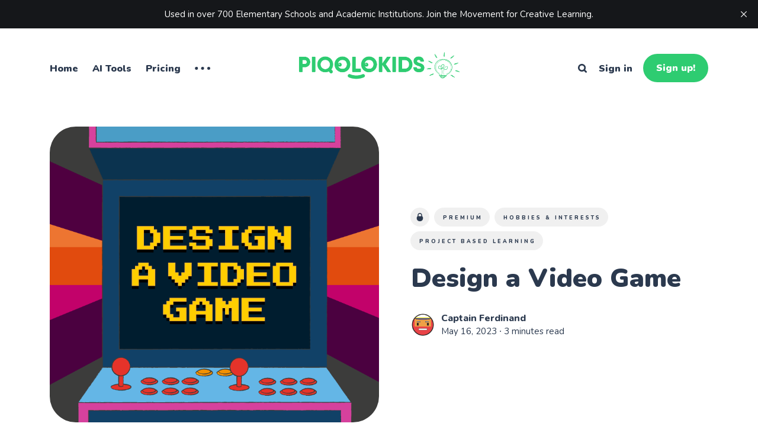

--- FILE ---
content_type: text/html; charset=utf-8
request_url: https://ideas.piqolokids.com/design-a-2d-video-game/
body_size: 9875
content:
<!DOCTYPE html>
<html lang="en" class="auto-dark-mode">
	<head>
		<meta charset="utf-8">
		<meta http-equiv="X-UA-Compatible" content="IE=edge">
		<title>Design a 2D Video Game: Creative Printable Worksheets for Kids</title>
		<meta name="HandheldFriendly" content="True">
		<meta name="viewport" content="width=device-width, initial-scale=1">
		<link rel="preconnect" href="https://fonts.googleapis.com"> 
<link rel="preconnect" href="https://fonts.gstatic.com" crossorigin>
<link rel="preload" as="style" href="https://fonts.googleapis.com/css2?family=Nunito:ital,wght@0,400;0,800;0,900;1,400;1,800;1,900&display=swap">
<link rel="stylesheet" href="https://fonts.googleapis.com/css2?family=Nunito:ital,wght@0,400;0,800;0,900;1,400;1,800;1,900&display=swap">		<link rel="stylesheet" type="text/css" href="https://ideas.piqolokids.com/assets/css/screen.css?v=218bd6bfc4">
		<style>hr{background-image:url("data:image/svg+xml;utf8,<svg role='img' viewBox='0 0 136 24' xmlns='http://www.w3.org/2000/svg'><path d='M1.525 1.525a3.5 3.5 0 014.95 0L20 15.05 33.525 1.525a3.5 3.5 0 014.95 0L52 15.05 65.525 1.525a3.5 3.5 0 014.95 0L84 15.05 97.525 1.525a3.5 3.5 0 014.95 0L116 15.05l13.525-13.525a3.5 3.5 0 014.95 4.95l-16 16a3.5 3.5 0 01-4.95 0L100 8.95 86.475 22.475a3.5 3.5 0 01-4.95 0L68 8.95 54.475 22.475a3.5 3.5 0 01-4.95 0L36 8.95 22.475 22.475a3.5 3.5 0 01-4.95 0l-16-16a3.5 3.5 0 010-4.95z'/></svg>")}</style>

		<meta name="description" content="Your child will learn about the history of video games and the basics of designing a game. They will also get to create their very own 2D video game on the printables.">
    <link rel="icon" href="https://ideas.piqolokids.com/content/images/size/w256h256/2024/02/piqolo_logo_withoutwords_green.png" type="image/png">
    <link rel="canonical" href="https://ideas.piqolokids.com/design-a-2d-video-game/">
    <meta name="referrer" content="no-referrer-when-downgrade">
    
    <meta property="og:site_name" content="IDEAS @ PiqoloKids">
    <meta property="og:type" content="article">
    <meta property="og:title" content="Design a 2D Video Game: Creative Printable Worksheets for Kids">
    <meta property="og:description" content="Level up with this fun video game design challenge.">
    <meta property="og:url" content="https://ideas.piqolokids.com/design-a-2d-video-game/">
    <meta property="og:image" content="https://ideas.piqolokids.com/content/images/2022/09/20220801_2D-game_site.png">
    <meta property="article:published_time" content="2023-05-16T12:30:57.000Z">
    <meta property="article:modified_time" content="2026-01-16T03:47:33.000Z">
    <meta property="article:tag" content="Premium">
    <meta property="article:tag" content="Hobbies &amp;amp; Interests">
    <meta property="article:tag" content="Project Based Learning">
    
    <meta property="article:publisher" content="https://www.facebook.com/piqolokids/">
    <meta name="twitter:card" content="summary_large_image">
    <meta name="twitter:title" content="Design a 2D Video Game: Creative Printable Worksheets for Kids">
    <meta name="twitter:description" content="Level up with this fun video game design challenge.">
    <meta name="twitter:url" content="https://ideas.piqolokids.com/design-a-2d-video-game/">
    <meta name="twitter:image" content="https://ideas.piqolokids.com/content/images/2022/09/20220801_2D-game_site.png">
    <meta name="twitter:label1" content="Written by">
    <meta name="twitter:data1" content="Captain Ferdinand">
    <meta name="twitter:label2" content="Filed under">
    <meta name="twitter:data2" content="Premium, Hobbies &amp; Interests, Project Based Learning">
    <meta name="twitter:site" content="@PiqoloKids">
    <meta property="og:image:width" content="1200">
    <meta property="og:image:height" content="720">
    
    <script type="application/ld+json">
{
    "@context": "https://schema.org",
    "@type": "Article",
    "publisher": {
        "@type": "Organization",
        "name": "IDEAS @ PiqoloKids",
        "url": "https://ideas.piqolokids.com/",
        "logo": {
            "@type": "ImageObject",
            "url": "https://ideas.piqolokids.com/content/images/2022/04/ideaspiqolokids_logo-1.png"
        }
    },
    "author": {
        "@type": "Person",
        "name": "Captain Ferdinand",
        "image": {
            "@type": "ImageObject",
            "url": "//www.gravatar.com/avatar/af4ddd71d53090606ef27f148a0e0687?s=250&d=mm&r=x",
            "width": 250,
            "height": 250
        },
        "url": "https://ideas.piqolokids.com/author/cap/",
        "sameAs": [
            "http://www.piqolokids.com"
        ]
    },
    "headline": "Design a 2D Video Game: Creative Printable Worksheets for Kids",
    "url": "https://ideas.piqolokids.com/design-a-2d-video-game/",
    "datePublished": "2023-05-16T12:30:57.000Z",
    "dateModified": "2026-01-16T03:47:33.000Z",
    "image": {
        "@type": "ImageObject",
        "url": "https://ideas.piqolokids.com/content/images/2022/09/20220801_2D-game_site.png",
        "width": 1200,
        "height": 720
    },
    "keywords": "Premium, Hobbies & Interests, Project Based Learning",
    "description": "Level up with this fun video game design challenge.",
    "mainEntityOfPage": "https://ideas.piqolokids.com/design-a-2d-video-game/"
}
    </script>

    <meta name="generator" content="Ghost 6.13">
    <link rel="alternate" type="application/rss+xml" title="IDEAS @ PiqoloKids" href="https://ideas.piqolokids.com/rss/">
    <script defer src="https://cdn.jsdelivr.net/ghost/portal@~2.56/umd/portal.min.js" data-i18n="true" data-ghost="https://ideas.piqolokids.com/" data-key="915848fc8947f345a1ed91bbc0" data-api="https://piqolokids.ghost.io/ghost/api/content/" data-locale="en" crossorigin="anonymous"></script><style id="gh-members-styles">.gh-post-upgrade-cta-content,
.gh-post-upgrade-cta {
    display: flex;
    flex-direction: column;
    align-items: center;
    font-family: -apple-system, BlinkMacSystemFont, 'Segoe UI', Roboto, Oxygen, Ubuntu, Cantarell, 'Open Sans', 'Helvetica Neue', sans-serif;
    text-align: center;
    width: 100%;
    color: #ffffff;
    font-size: 16px;
}

.gh-post-upgrade-cta-content {
    border-radius: 8px;
    padding: 40px 4vw;
}

.gh-post-upgrade-cta h2 {
    color: #ffffff;
    font-size: 28px;
    letter-spacing: -0.2px;
    margin: 0;
    padding: 0;
}

.gh-post-upgrade-cta p {
    margin: 20px 0 0;
    padding: 0;
}

.gh-post-upgrade-cta small {
    font-size: 16px;
    letter-spacing: -0.2px;
}

.gh-post-upgrade-cta a {
    color: #ffffff;
    cursor: pointer;
    font-weight: 500;
    box-shadow: none;
    text-decoration: underline;
}

.gh-post-upgrade-cta a:hover {
    color: #ffffff;
    opacity: 0.8;
    box-shadow: none;
    text-decoration: underline;
}

.gh-post-upgrade-cta a.gh-btn {
    display: block;
    background: #ffffff;
    text-decoration: none;
    margin: 28px 0 0;
    padding: 8px 18px;
    border-radius: 4px;
    font-size: 16px;
    font-weight: 600;
}

.gh-post-upgrade-cta a.gh-btn:hover {
    opacity: 0.92;
}</style><script async src="https://js.stripe.com/v3/"></script>
    <script defer src="https://cdn.jsdelivr.net/ghost/sodo-search@~1.8/umd/sodo-search.min.js" data-key="915848fc8947f345a1ed91bbc0" data-styles="https://cdn.jsdelivr.net/ghost/sodo-search@~1.8/umd/main.css" data-sodo-search="https://piqolokids.ghost.io/" data-locale="en" crossorigin="anonymous"></script>
    <script defer src="https://cdn.jsdelivr.net/ghost/announcement-bar@~1.1/umd/announcement-bar.min.js" data-announcement-bar="https://ideas.piqolokids.com/" data-api-url="https://ideas.piqolokids.com/members/api/announcement/" crossorigin="anonymous"></script>
    <link href="https://ideas.piqolokids.com/webmentions/receive/" rel="webmention">
    <script defer src="/public/cards.min.js?v=218bd6bfc4"></script>
    <link rel="stylesheet" type="text/css" href="/public/cards.min.css?v=218bd6bfc4">
    <script defer src="/public/comment-counts.min.js?v=218bd6bfc4" data-ghost-comments-counts-api="https://ideas.piqolokids.com/members/api/comments/counts/"></script>
    <script defer src="/public/member-attribution.min.js?v=218bd6bfc4"></script>
    <script defer src="/public/ghost-stats.min.js?v=218bd6bfc4" data-stringify-payload="false" data-datasource="analytics_events" data-storage="localStorage" data-host="https://ideas.piqolokids.com/.ghost/analytics/api/v1/page_hit"  tb_site_uuid="934c92ce-4eba-4797-9ba7-6a265994d3a3" tb_post_uuid="59632c6f-89cd-4cca-9666-6a41841bc8c9" tb_post_type="post" tb_member_uuid="undefined" tb_member_status="undefined"></script><style>:root {--ghost-accent-color: #2ecc71;}</style>
    <!-- Global site tag (gtag.js) - Google Analytics -->
<script async src="https://www.googletagmanager.com/gtag/js?id=G-RSMG7KTZD0"></script>
<script>
  window.dataLayer = window.dataLayer || [];
  function gtag(){dataLayer.push(arguments);}
  gtag('js', new Date());

  gtag('config', 'G-RSMG7KTZD0');
</script>
<script type="text/javascript" src="https://platform-api.sharethis.com/js/sharethis.js#property=6310476c4a688f00124a591a&product=inline-share-buttons" async="async"></script>
<style>
:root {
   --height-logo-header: 50px;
   --height-logo-footer: 35px;
   --height-logo-signin: 50px;
   --height-logo-mobile: 35px;
}
</style>
<style>.kg-header-card h2.kg-header-card-heading, .kg-signup-card h2.kg-signup-card-heading{font-size: clamp(1.7em,4vw,2.1em)!important}</style>

<script src="//assets.pinterest.com/js/pinit.js"
type="text/javascript" async defer
data-pin-hover="true"></script>
	</head>
	<body class="post-template tag-premium tag-hobbies tag-project-based-learning">
		<div class="global-wrap">
			<div class="global-content">
				<header class="header-section">
	<div class="header-wrap">
		<div class="header-logo is-image">
				<a href="https://ideas.piqolokids.com" class="is-image"><img src="https://ideas.piqolokids.com/content/images/2022/04/ideaspiqolokids_logo-1.png" alt="IDEAS @ PiqoloKids home"></a>
		</div>
		<div class="header-nav">
			<input id="toggle" class="header-checkbox" type="checkbox">
			<label class="header-toggle" for="toggle">
				<span>
					<span class="bar"></span>
					<span class="bar"></span>
					<span class="bar"></span>
				</span>
			</label>
			<nav class="is-search">
				<ul>
<li><a href="https://ideas.piqolokids.com/" >Home</a></li>
<li><a href="https://ideas.piqolokids.com/ai-tools-for-educators/" >AI Tools</a></li>
<li><a href="#/portal/" >Pricing</a></li>
<li class="is-dropdown">
	<svg role="img" viewBox="0 0 20 4" xmlns="http://www.w3.org/2000/svg"><path d="M2 4A2 2 0 102.001.001 2 2 0 002 4zm8 0a2 2 0 10.001-3.999A2 2 0 0010 4zm8 0a2 2 0 10.001-3.999A2 2 0 0018 4z"/></svg>	<ul>
		<li><a href="https://ideas.piqolokids.com/about/" >About Us</a></li>
		<li><a href="https://ideas.piqolokids.com/2023-k-3-creative-activity-printable-bundle/" >Online Store</a></li>
		<li><a href="#/search/" >Search</a></li>
	</ul>
</li>
</ul>
				<ul>
					<li class="header-search" data-ghost-search><span>Search</span><svg role="img" viewBox="0 0 24 24" xmlns="http://www.w3.org/2000/svg"><path d="M16.281 19.26c-1.675 1.022-3.855 1.695-5.784 1.693C4.7 20.952 0 16.261 0 10.476S4.7 0 10.497 0s10.497 4.69 10.497 10.476c0 2-.633 4.034-1.618 5.644l3.902 3.893c.465.465.743 1.1.721 1.753-.04 1.121-.78 2-2.034 2.105-.663.056-1.313-.25-1.782-.717l-3.902-3.894zm-5.748-2.54c3.426-.02 6.238-2.841 6.238-6.265 0-3.435-2.834-6.264-6.275-6.264-3.443 0-6.278 2.829-6.278 6.264s2.835 6.262 6.278 6.262l.037.002z"/></svg></li>
					<li class="signin"><a href="https://ideas.piqolokids.com/signin/">Sign in</a></li>
<li class="signup"><a href="https://ideas.piqolokids.com/signup/" class="global-button">Sign up!</a></li>
				</ul>
			</nav>
		</div>
	</div>
</header>				<main class="global-main">
					<article class="post-section">
	<div class="post-header item is-hero">
	<div class="item-container">
		<div class="item-image global-image">
			<img srcset="/content/images/size/w400/2022/09/20220801_2D-game_site.png 400w, 
			 /content/images/size/w800/2022/09/20220801_2D-game_site.png 800w,
			 /content/images/size/w1200/2022/09/20220801_2D-game_site.png 1200w,
			 /content/images/size/w1600/2022/09/20220801_2D-game_site.png 1600w"
	 sizes="(max-width:480px) 350px, (max-width:1440px) 800px, 1200px"
	 src="/content/images/size/w1200/2022/09/20220801_2D-game_site.png"
	 loading="lazy"
	 alt="Design a Video Game">		</div>
		<div class="item-content">
			<div class="item-tags global-tags">
				<span class="global-members-label">
	<svg role="img" viewBox="0 0 24 24" xmlns="http://www.w3.org/2000/svg"><path d="M5.445 9.333V6.667C5.445 2.985 8.38 0 12 0c3.62 0 6.554 2.985 6.554 6.667v2.666s2.622 1.214 2.622 6c0 4.787-3.815 8.667-8.52 8.667h-1.312c-4.706 0-8.52-3.88-8.52-8.667 0-4.786 2.621-6 2.621-6zm10.487 0V6.667c0-2.21-1.76-4-3.932-4-2.172 0-3.933 1.79-3.933 4v2.666h7.865z"/></svg></span>
				<a href="/tag/premium/">Premium</a><a href="/tag/hobbies/">Hobbies &amp; Interests</a><a href="/tag/project-based-learning/">Project Based Learning</a>
			</div>
			<h1 class="item-title">Design a Video Game</h1>
			<p class="item-excerpt global-zigzag">
				<svg role='img' viewBox='0 0 136 24' xmlns='http://www.w3.org/2000/svg'><path d='M1.525 1.525a3.5 3.5 0 014.95 0L20 15.05 33.525 1.525a3.5 3.5 0 014.95 0L52 15.05 65.525 1.525a3.5 3.5 0 014.95 0L84 15.05 97.525 1.525a3.5 3.5 0 014.95 0L116 15.05l13.525-13.525a3.5 3.5 0 014.95 4.95l-16 16a3.5 3.5 0 01-4.95 0L100 8.95 86.475 22.475a3.5 3.5 0 01-4.95 0L68 8.95 54.475 22.475a3.5 3.5 0 01-4.95 0L36 8.95 22.475 22.475a3.5 3.5 0 01-4.95 0l-16-16a3.5 3.5 0 010-4.95z'/></svg>				Level up with this fun video game design challenge.
			</p>
			<div class="item-meta global-meta">
				<div class="item-profile-image">
					<a href="/author/cap/" class="global-image">
						<img src="//www.gravatar.com/avatar/af4ddd71d53090606ef27f148a0e0687?s&#x3D;250&amp;d&#x3D;mm&amp;r&#x3D;x" loading="lazy" alt="Captain Ferdinand">					</a>
				</div>
				<div class="item-authors">
					<a href="/author/cap/">Captain Ferdinand</a>
					<div class="item-time">
						<time datetime="2023-05-16">May 16, 2023</time> ∙ 3 minutes read
					</div>
				</div>
			</div>
		</div>
	</div>
</div>	<div class="post-content">
		<div class="members-teaser">
			<p>\We've all played a little Super Mario growing up. The amazing Italian plumber hoping and bopping around an imaginary fantastical world looking to save a princess. Video games have come a long way since. We now have sophisticated 3D games which we can play from our mobile phones. The video game industry, today, is a multi-billion dollar a year industry and does not seem to be slowing.</p><p>This creative design challenge is fun printable worksheet set to encourage young children and students to create their own video game.</p><p>Let's get started!</p><div class="kg-card kg-signup-card kg-width-regular " data-lexical-signup-form="" style="background-color: #F0F0F0; display: none;">
            
            <div class="kg-signup-card-content">
                
                <div class="kg-signup-card-text ">
                    <h2 class="kg-signup-card-heading" style="color: #000000;"><span style="white-space: pre-wrap;">Get a Free Creative Classroom Checklist</span></h2>
                    <p class="kg-signup-card-subheading" style="color: #000000;"><span style="white-space: pre-wrap;">Plus new creative classroom activity ideas every week when you subscribe to our newsletter.</span></p>
                    
        <form class="kg-signup-card-form" data-members-form="signup">
            <input data-members-label="" type="hidden" value="signup_checklist_1">
            <div class="kg-signup-card-fields">
                <input class="kg-signup-card-input" id="email" data-members-email="" type="email" required="true" placeholder="Your email">
                <button class="kg-signup-card-button kg-style-accent" style="color: #FFFFFF;" type="submit">
                    <span class="kg-signup-card-button-default">Sign Me Up</span>
                    <span class="kg-signup-card-button-loading"><svg xmlns="http://www.w3.org/2000/svg" height="24" width="24" viewBox="0 0 24 24">
        <g stroke-linecap="round" stroke-width="2" fill="currentColor" stroke="none" stroke-linejoin="round" class="nc-icon-wrapper">
            <g class="nc-loop-dots-4-24-icon-o">
                <circle cx="4" cy="12" r="3"></circle>
                <circle cx="12" cy="12" r="3"></circle>
                <circle cx="20" cy="12" r="3"></circle>
            </g>
            <style data-cap="butt">
                .nc-loop-dots-4-24-icon-o{--animation-duration:0.8s}
                .nc-loop-dots-4-24-icon-o *{opacity:.4;transform:scale(.75);animation:nc-loop-dots-4-anim var(--animation-duration) infinite}
                .nc-loop-dots-4-24-icon-o :nth-child(1){transform-origin:4px 12px;animation-delay:-.3s;animation-delay:calc(var(--animation-duration)/-2.666)}
                .nc-loop-dots-4-24-icon-o :nth-child(2){transform-origin:12px 12px;animation-delay:-.15s;animation-delay:calc(var(--animation-duration)/-5.333)}
                .nc-loop-dots-4-24-icon-o :nth-child(3){transform-origin:20px 12px}
                @keyframes nc-loop-dots-4-anim{0%,100%{opacity:.4;transform:scale(.75)}50%{opacity:1;transform:scale(1)}}
            </style>
        </g>
    </svg></span>
                </button>
            </div>
            <div class="kg-signup-card-success" style="color: #000000;">
                Email sent! Check your inbox to complete your signup.
            </div>
            <div class="kg-signup-card-error" style="color: #000000;" data-members-error=""></div>
        </form>
        
                    <p class="kg-signup-card-disclaimer" style="color: #000000;"><span style="white-space: pre-wrap;">No spam. Unsubscribe anytime.</span></p>
                </div>
            </div>
        </div><h3 id="printable-activity-objectives">Printable &amp; Activity Objectives</h3><figure class="kg-card kg-image-card"><img src="https://ideas.piqolokids.com/content/images/2022/09/20220801_2D-game_site-03.jpg" class="kg-image" alt="" loading="lazy" width="2000" height="1200" srcset="https://ideas.piqolokids.com/content/images/size/w600/2022/09/20220801_2D-game_site-03.jpg 600w, https://ideas.piqolokids.com/content/images/size/w1000/2022/09/20220801_2D-game_site-03.jpg 1000w, https://ideas.piqolokids.com/content/images/size/w1600/2022/09/20220801_2D-game_site-03.jpg 1600w, https://ideas.piqolokids.com/content/images/2022/09/20220801_2D-game_site-03.jpg 2000w" sizes="(min-width: 720px) 720px"></figure><div class="kg-card kg-callout-card kg-callout-card-blue"><div class="kg-callout-emoji">💡</div><div class="kg-callout-text">A<i><em class="italic" style="white-space: pre-wrap;">ge: 6 to 9 year olds, Activity Time: 2-3 hours, Items Needed: Colouring and writing pencils</em></i></div></div><p>In this activity, your child will learn about the history of video games and the basics of designing a game. They will also get to participate in the "world and character" creation of their very own 2D video game on the printables. </p><p>It will help your child or student:</p><ul><li>Learn about the world and character design process of a video game. This involves character development, in-game items, enemies, level bosses and level scene development.</li><li>Improve his/her artistic and creative skills by designing, colouring and adding different ideas to create their own 2D video game.</li></ul><p>Let's start!</p><hr><h3 id="classroom-resources">Classroom Resources</h3><figure class="kg-card kg-image-card"><img src="https://ideas.piqolokids.com/content/images/2022/09/20220801_2D-game_site-02.jpg" class="kg-image" alt="" loading="lazy" width="2000" height="1200" srcset="https://ideas.piqolokids.com/content/images/size/w600/2022/09/20220801_2D-game_site-02.jpg 600w, https://ideas.piqolokids.com/content/images/size/w1000/2022/09/20220801_2D-game_site-02.jpg 1000w, https://ideas.piqolokids.com/content/images/size/w1600/2022/09/20220801_2D-game_site-02.jpg 1600w, https://ideas.piqolokids.com/content/images/2022/09/20220801_2D-game_site-02.jpg 2000w" sizes="(min-width: 720px) 720px"></figure><p>Simple steps to start:</p><ul><li>Research and find out about video games. Here's a good introductory video about the history and invention of the video game:</li></ul><figure class="kg-card kg-embed-card"><iframe width="200" height="113" src="https://www.youtube.com/embed/VlhlGk_9X4A?feature=oembed" frameborder="0" allow="accelerometer; autoplay; clipboard-write; encrypted-media; gyroscope; picture-in-picture; web-share" allowfullscreen="" title="Invention Of VIDEO GAME | The Dr. Binocs Show | Best Learning Video for Kids | Preschool Learning"></iframe></figure><p>Here's a video about the basics of making an actual video game:</p><figure class="kg-card kg-embed-card"><iframe width="200" height="113" src="https://www.youtube.com/embed/Ex1ktxOxVgI?feature=oembed" frameborder="0" allow="accelerometer; autoplay; clipboard-write; encrypted-media; gyroscope; picture-in-picture; web-share" allowfullscreen="" title="MIT Explains: How To Make a Video Game"></iframe></figure><ul><li>Get started on the printable worksheets!</li></ul><hr><h3 id="share-this-teaching-resource">Share this Teaching Resource</h3>
<!--kg-card-begin: html-->
<!-- ShareThis BEGIN --><div class="sharethis-inline-share-buttons"></div><!-- ShareThis END -->
<!--kg-card-end: html-->
<hr><h3 id="whats-in-the-printable-worksheet-pack">What's in the Printable Worksheet Pack</h3><figure class="kg-card kg-image-card"><img src="https://ideas.piqolokids.com/content/images/2022/09/20220801_2D-game_site-04.jpg" class="kg-image" alt="" loading="lazy" width="2000" height="1200" srcset="https://ideas.piqolokids.com/content/images/size/w600/2022/09/20220801_2D-game_site-04.jpg 600w, https://ideas.piqolokids.com/content/images/size/w1000/2022/09/20220801_2D-game_site-04.jpg 1000w, https://ideas.piqolokids.com/content/images/size/w1600/2022/09/20220801_2D-game_site-04.jpg 1600w, https://ideas.piqolokids.com/content/images/2022/09/20220801_2D-game_site-04.jpg 2000w" sizes="(min-width: 720px) 720px"></figure><p>This printable pack consists of 3 printable design worksheets for your student or child to dream up and design their own video game.</p><ul><li>1 printable background story and character design sheet.</li><li>1 printable game items sheet.</li><li>1 printable level scene, enemies and boss design sheet.</li></ul>
<div class="kg-card kg-cta-card kg-cta-bg-grey kg-cta-immersive  kg-cta-has-img  " data-layout="immersive">
            
                <div class="kg-cta-sponsor-label-wrapper">
                    <div class="kg-cta-sponsor-label">
                        <span style="white-space: pre-wrap;">BUY INDIVIDUAL PRINTABLE PACK (PDF ONLY)</span>
                    </div>
                </div>
            
            <div class="kg-cta-content">
                
                    <div class="kg-cta-image-container">
                        <a href="https://sowl.co/p/bbtje7?ref=ideas.piqolokids.com"><img src="https://ideas.piqolokids.com/content/images/2025/04/20220801_2D-game_site-04-1.jpg" alt="CTA Image" data-image-dimensions="2501x1500"></a>
                    </div>
                
                
                    <div class="kg-cta-content-inner">
                    
                        <div class="kg-cta-text">
                            <p><b><strong style="white-space: pre-wrap;">Purchase this printable pack individually </strong></b><a href="https://ideas.piqolokids.com/#/portal/" rel="noreferrer" class="cta-link-color"><b><strong style="white-space: pre-wrap;">OR SUBSCRIBE to our PREMIUM PLAN</strong></b></a><b><strong style="white-space: pre-wrap;"> for unlimited access to all premium printables and AI Tools.</strong></b></p>
                        </div>
                    
                    
                        <a href="https://sowl.co/p/bbtje7?ref=ideas.piqolokids.com" class="kg-cta-button kg-style-accent" style="color: #FFFFFF;">
                            BUY FOR $2
                        </a>
                        
                    </div>
                
            </div>
        </div>

<div class="kg-card kg-cta-card kg-cta-bg-grey kg-cta-immersive  kg-cta-has-img  " data-layout="immersive">
            
                <div class="kg-cta-sponsor-label-wrapper">
                    <div class="kg-cta-sponsor-label">
                        <span style="white-space: pre-wrap;">BUY BUNDLE PRINTABLE PACK (PDF ONLY)</span>
                    </div>
                </div>
            
            <div class="kg-cta-content">
                
                    <div class="kg-cta-image-container">
                        <a href="https://sowl.co/p/Pvz6a?ref=ideas.piqolokids.com"><img src="https://ideas.piqolokids.com/content/images/2025/05/Magazine_Mockup_01-1.jpg" alt="CTA Image" data-image-dimensions="2000x1500"></a>
                    </div>
                
                
                    <div class="kg-cta-content-inner">
                    
                        <div class="kg-cta-text">
                            <p><b><strong style="white-space: pre-wrap;">PBL and Genius Hour Supplement Printable Bundle (K-3) 2024</strong></b></p><p><span style="white-space: pre-wrap;">This creative activity bundle is jam-packed with over 80 projects with 275 printable activity sheets for 6-9 year olds.</span></p><ul><li value="1"><span style="white-space: pre-wrap;">DIGITAL ONLY PRODUCT i.e. PDF format.</span></li><li value="2"><span style="white-space: pre-wrap;">Over 80 projects with 275 printable sheets </span><b><strong style="white-space: pre-wrap;">(includes the printable(s) on this page)</strong></b></li><li value="3"><span style="white-space: pre-wrap;">Printable sheets mainly black &amp; white.&nbsp;</span></li><li value="4"><span style="white-space: pre-wrap;">Includes links to supporting online resources.</span></li><li value="5"><span style="white-space: pre-wrap;">File size: 427.6 MB / 361 pages.</span></li></ul>
                        </div>
                    
                    
                        <a href="https://sowl.co/p/Pvz6a?ref=ideas.piqolokids.com" class="kg-cta-button kg-style-accent" style="color: #FFFFFF;">
                            BUY FOR $18.99
                        </a>
                        
                    </div>
                
            </div>
        </div>

<div class="kg-card kg-cta-card kg-cta-bg-red kg-cta-immersive    kg-cta-centered" data-layout="immersive">
            
            <div class="kg-cta-content">
                
                
                    <div class="kg-cta-content-inner">
                    
                        <div class="kg-cta-text">
                            <p><b><strong style="white-space: pre-wrap;">Special Offer - Teachers get 28% off Premium Subscription</strong></b></p>
                        </div>
                    
                    
                        <a href="https://ideas.piqolokids.com/#/portal/" class="kg-cta-button " style="background-color: #cc2f2f; color: #FFFFFF;">
                            GET PREMIUM (EDUCATOR)
                        </a>
                        
                    </div>
                
            </div>
        </div>
<hr><p><strong>Click on the download link below to get started. Please note that this printable pack is only for paid members.</strong></p>
		</div>
		<div class="members-cta post tag-premium tag-hobbies tag-project-based-learning">
	<h2>This section is for Premium subscribers only</h2>
	<p>Sign up now and upgrade your account to get access to this section and the full library of premium printables for Premium subscribers only.</p>
	<a class="members-cta-button global-button" href="https://ideas.piqolokids.com/#/portal/">Sign up now</a>
	<small class="global-question">Already have an account? <a href="https://ideas.piqolokids.com/signin/">Sign in</a></small>
</div>
	</div>
</article>
<aside class="nextprev-section">
	<div class="nextprev-wrap">
		<section class="nextprev-newer post tag-creativity-matters tag-project-based-learning tag-teacher-resource">
			<a href="/from-ideas-to-action-teaching-entrepreneurship-and-creativity-to-elementary-students/" class="global-link" aria-label="From Ideas to Action: Teaching Entrepreneurship to Elementary Students"></a>
			<a href="/from-ideas-to-action-teaching-entrepreneurship-and-creativity-to-elementary-students/" class="nextprev-image global-image">
				<img src="/content/images/size/w400/2023/02/20230130_cm_blog_4.jpg" loading="lazy" alt="From Ideas to Action: Teaching Entrepreneurship to Elementary Students">			</a>
			<div>
				<small>Newer post</small>
				<h3><a href="/from-ideas-to-action-teaching-entrepreneurship-and-creativity-to-elementary-students/">From Ideas to Action: Teaching Entrepreneurship to Elementary Students</a></h3>
			</div>
		</section>
		<section class="nextprev-older post tag-premium tag-hobbies">
			<a href="/design-aliens-characters/" class="global-link" aria-label="Create and Draw Aliens Characters"></a>
			<div>
				<small>Older post</small>
				<h3><a href="/design-aliens-characters/">Create and Draw Aliens Characters</a></h3>
			</div>
			<a href="/design-aliens-characters/" class="nextprev-image global-image">
				<img src="/content/images/size/w400/2022/07/20220630_alien_buds_site.png" loading="lazy" alt="Create and Draw Aliens Characters">			</a>
		</section>
	</div>
</aside><div class="global-sections global-sections-items-4">
	<h2 class="global-label global-zigzag">
	See other posts
	<svg role='img' viewBox='0 0 136 24' xmlns='http://www.w3.org/2000/svg'><path d='M1.525 1.525a3.5 3.5 0 014.95 0L20 15.05 33.525 1.525a3.5 3.5 0 014.95 0L52 15.05 65.525 1.525a3.5 3.5 0 014.95 0L84 15.05 97.525 1.525a3.5 3.5 0 014.95 0L116 15.05l13.525-13.525a3.5 3.5 0 014.95 4.95l-16 16a3.5 3.5 0 01-4.95 0L100 8.95 86.475 22.475a3.5 3.5 0 01-4.95 0L68 8.95 54.475 22.475a3.5 3.5 0 01-4.95 0L36 8.95 22.475 22.475a3.5 3.5 0 01-4.95 0l-16-16a3.5 3.5 0 010-4.95z'/></svg></h2>
<article class="item-section post tag-themed-bundles tag-social-studies tag-events-festivals tag-history-landmarks">
	<a href="/black-history-month-printable-bundle-create-learn-celebrate/" class="global-link" aria-label="Black History Month Printable Bundle: Create, Learn &amp; Celebrate"></a>
	<div class="global-image">
		<img srcset="/content/images/size/w300/2026/01/202512_bundles_bhm_1-02.jpg 300w,
			 /content/images/size/w400/2026/01/202512_bundles_bhm_1-02.jpg 400w,
			 /content/images/size/w600/2026/01/202512_bundles_bhm_1-02.jpg 600w"
	 sizes="(max-width:480px) 150px, 200px"
	 src="/content/images/size/w300/2026/01/202512_bundles_bhm_1-02.jpg"
	 loading="lazy"
	 alt="Black History Month Printable Bundle: Create, Learn &amp; Celebrate">	</div>
	<div class="global-sections-content">
		<h3><a href="/black-history-month-printable-bundle-create-learn-celebrate/">Black History Month Printable Bundle: Create, Learn &amp; Celebrate</a></h3>
		<div class="global-sections-meta global-meta global-pointer">
			<a href="/author/cap/">Captain Ferdinand</a>
		</div>
	</div>
</article>
	<article class="item-section post tag-themed-bundles tag-hobbies tag-premium featured">
	<a href="/discover-great-artists-through-colouring-creative-printable-bundle/" class="global-link" aria-label="Discover Great Artists Through Colouring: Creative Printable Bundle"></a>
	<div class="global-image">
		<img srcset="/content/images/size/w300/2026/01/202512_bundles_art_1-02.png 300w,
			 /content/images/size/w400/2026/01/202512_bundles_art_1-02.png 400w,
			 /content/images/size/w600/2026/01/202512_bundles_art_1-02.png 600w"
	 sizes="(max-width:480px) 150px, 200px"
	 src="/content/images/size/w300/2026/01/202512_bundles_art_1-02.png"
	 loading="lazy"
	 alt="Discover Great Artists Through Colouring: Creative Printable Bundle">	</div>
	<div class="global-sections-content">
		<h3><a href="/discover-great-artists-through-colouring-creative-printable-bundle/">Discover Great Artists Through Colouring: Creative Printable Bundle</a></h3>
		<div class="global-sections-meta global-meta global-pointer">
			<a href="/author/cap/">Captain Ferdinand</a>
		</div>
	</div>
</article>
	<article class="item-section post tag-newsletter">
	<a href="/january-2026-creative-printable-activities-for-elementary-classrooms/" class="global-link" aria-label="January 2026: Creative Printable Activities for Elementary Classrooms"></a>
	<div class="global-image">
		<img srcset="/content/images/size/w300/2025/12/202601_newsletter_1-01.jpg 300w,
			 /content/images/size/w400/2025/12/202601_newsletter_1-01.jpg 400w,
			 /content/images/size/w600/2025/12/202601_newsletter_1-01.jpg 600w"
	 sizes="(max-width:480px) 150px, 200px"
	 src="/content/images/size/w300/2025/12/202601_newsletter_1-01.jpg"
	 loading="lazy"
	 alt="January 2026: Creative Printable Activities for Elementary Classrooms">	</div>
	<div class="global-sections-content">
		<h3><a href="/january-2026-creative-printable-activities-for-elementary-classrooms/">January 2026: Creative Printable Activities for Elementary Classrooms</a></h3>
		<div class="global-sections-meta global-meta global-pointer">
			<a href="/author/cap/">Captain Ferdinand</a>
		</div>
	</div>
</article>
	<article class="item-section post tag-newsletter">
	<a href="/december-2025-creative-printable-activities-for-elementary-classrooms/" class="global-link" aria-label="December 2025: Creative Printable Activities for Elementary Classrooms"></a>
	<div class="global-image">
		<img srcset="/content/images/size/w300/2025/11/202512_newsletter_1-01.jpg 300w,
			 /content/images/size/w400/2025/11/202512_newsletter_1-01.jpg 400w,
			 /content/images/size/w600/2025/11/202512_newsletter_1-01.jpg 600w"
	 sizes="(max-width:480px) 150px, 200px"
	 src="/content/images/size/w300/2025/11/202512_newsletter_1-01.jpg"
	 loading="lazy"
	 alt="December 2025: Creative Printable Activities for Elementary Classrooms">	</div>
	<div class="global-sections-content">
		<h3><a href="/december-2025-creative-printable-activities-for-elementary-classrooms/">December 2025: Creative Printable Activities for Elementary Classrooms</a></h3>
		<div class="global-sections-meta global-meta global-pointer">
			<a href="/author/cap/">Captain Ferdinand</a>
		</div>
	</div>
</article>
</div>

					<div class="subscribe-section">
	<div class="subscribe-wrap">
		<h3>Subscribe to Newsletter</h3>
		<form data-members-form="subscribe" data-members-autoredirect="false" class="subscribe-form">
			<input data-members-email type="email" placeholder="Your email address" aria-label="Your email address" required>
			<button class="global-button" type="submit">Subscribe</button>
		</form>
		<div class="subscribe-alert">
			<small class="alert-loading global-alert">Processing your application</small>
			<small class="alert-success global-alert">Please check your inbox and click the link to confirm your subscription</small>
			<small class="alert-error global-alert">There was an error sending the email</small>
		</div>
	</div>
</div>
				</main>
				<footer class="footer-section global-footer">
	<div class="footer-wrap">
		<div class="footer-data">
			<div class="footer-logo">
					<a href="https://ideas.piqolokids.com" class="is-image"><img src="https://ideas.piqolokids.com/content/images/2022/04/ideaspiqolokids_logo-1.png" alt="IDEAS @ PiqoloKids home"></a>
			</div>
			<p class="footer-description">Creative Lesson Ideas for Elementary Teachers That Teach All Subjects.</p>
			<div class="footer-icons">
				<a href="https://www.facebook.com/piqolokids/" aria-label="link Facebook"><svg role="img" viewBox="0 0 24 24" xmlns="http://www.w3.org/2000/svg"><path d="M23.9981 11.9991C23.9981 5.37216 18.626 0 11.9991 0C5.37216 0 0 5.37216 0 11.9991C0 17.9882 4.38789 22.9522 10.1242 23.8524V15.4676H7.07758V11.9991H10.1242V9.35553C10.1242 6.34826 11.9156 4.68714 14.6564 4.68714C15.9692 4.68714 17.3424 4.92149 17.3424 4.92149V7.87439H15.8294C14.3388 7.87439 13.8739 8.79933 13.8739 9.74824V11.9991H17.2018L16.6698 15.4676H13.8739V23.8524C19.6103 22.9522 23.9981 17.9882 23.9981 11.9991Z"/></svg></a>
				<a href="https://x.com/PiqoloKids" aria-label="link X"><svg role="img" viewBox="0 0 24 24" xmlns="http://www.w3.org/2000/svg"><path d="M18.901 1.153h3.68l-8.04 9.19L24 22.846h-7.406l-5.8-7.584-6.638 7.584H.474l8.6-9.83L0 1.154h7.594l5.243 6.932ZM17.61 20.644h2.039L6.486 3.24H4.298Z"/></svg></a>
				

			</div>
		</div>
		<div class="footer-nav">
			



<div class="footer-nav-column">
	<small>About</small>
	<ul>
		<li><a href="https://ideas.piqolokids.com/about/">About Us</a></li>
		<li><a href="#/portal/">Pricing</a></li>
		<li><a href="https://ideas.piqolokids.com/contact-us/">Contact Us</a></li>
		<li><a href="https://ideas.piqolokids.com/2023-k-3-creative-activity-printable-bundle/">Online Store</a></li>
	</ul>
</div>

<div class="footer-nav-column">
	<small>Terms</small>
	<ul>
		<li><a href="https://ideas.piqolokids.com/website-terms-of-use/">Terms of Use</a></li>
		<li><a href="https://ideas.piqolokids.com/privacy-policy/">Privacy Policy</a></li>
		<li><a href="https://ideas.piqolokids.com/ai-tools-for-educators/">AI Tools</a></li>
	</ul>
</div>


		</div>
	</div>
	<div class="footer-copyright">
		<a href="https://ideas.piqolokids.com">IDEAS @ PiqoloKids</a> &copy; 2026.
		All Right Reserved, Piqolo Pte Ltd. Published with <a href="https://ghost.org" target="_blank" rel="noopener noreferrer">Ghost</a> & <a href="https://fueko.net" target="_blank" rel="noopener">Okiro</a>.
	</div>
</footer>			</div>
		</div>
		<div id="notifications" class="global-notification">
	<div class="subscribe">You’ve successfully subscribed to IDEAS @ PiqoloKids</div>
	<div class="signin">Welcome back! You’ve successfully signed in.</div>
	<div class="signup">Great! You’ve successfully signed up.</div>
	<div class="update-email">Success! Your email is updated.</div>
	<div class="expired">Your link has expired</div>
	<div class="checkout-success">Success! Check your email for magic link to sign-in.</div>
</div>
				<script src="https://ideas.piqolokids.com/assets/js/global.js?v=218bd6bfc4"></script>
		<script src="https://ideas.piqolokids.com/assets/js/post.js?v=218bd6bfc4"></script>
		
		<script>
!function(){"use strict";const p=new URLSearchParams(window.location.search),isAction=p.has("action"),isStripe=p.has("stripe"),success=p.get("success"),action=p.get("action"),stripe=p.get("stripe"),n=document.getElementById("notifications"),a="is-subscribe",b="is-signin",c="is-signup",f="is-update-email",d="is-expired",e="is-checkout-success";p&&(isAction&&(action=="subscribe"&&success=="true"&&n.classList.add(a),action=="signup-paid"&&success=="true"&&n.classList.add(a),action=="signin"&&success=="true"&&n.classList.add(b),action=="signup"&&success=="true"&&n.classList.add(c),action=="updateEmail"&&success=="true"&&n.classList.add(f),success=="false"&&n.classList.add(d)),isStripe&&stripe=="success"&&n.classList.add(e),(isAction||isStripe)&&setTimeout(function(){window.history.replaceState(null,null,window.location.pathname),n.classList.remove(a,b,c,d,e,f)},5000))}();
</script>

		
		
		<script src="https://cdn.popupsmart.com/bundle.js" data-id="869319" async defer></script>
	</body>
</html>